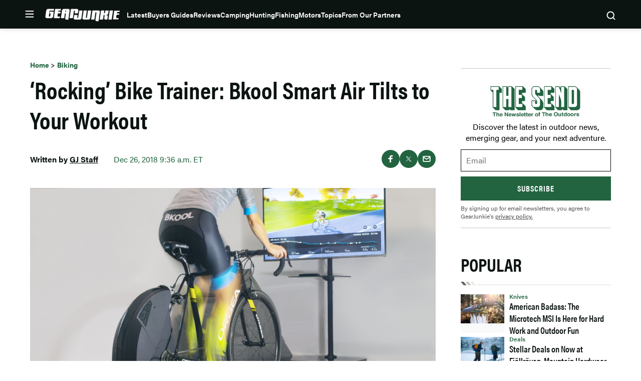

--- FILE ---
content_type: text/html; charset=utf-8
request_url: https://www.google.com/recaptcha/api2/aframe
body_size: 247
content:
<!DOCTYPE HTML><html><head><meta http-equiv="content-type" content="text/html; charset=UTF-8"></head><body><script nonce="zcoan1LgpZdErVyObNulwQ">/** Anti-fraud and anti-abuse applications only. See google.com/recaptcha */ try{var clients={'sodar':'https://pagead2.googlesyndication.com/pagead/sodar?'};window.addEventListener("message",function(a){try{if(a.source===window.parent){var b=JSON.parse(a.data);var c=clients[b['id']];if(c){var d=document.createElement('img');d.src=c+b['params']+'&rc='+(localStorage.getItem("rc::a")?sessionStorage.getItem("rc::b"):"");window.document.body.appendChild(d);sessionStorage.setItem("rc::e",parseInt(sessionStorage.getItem("rc::e")||0)+1);localStorage.setItem("rc::h",'1769442072852');}}}catch(b){}});window.parent.postMessage("_grecaptcha_ready", "*");}catch(b){}</script></body></html>

--- FILE ---
content_type: application/javascript; charset=utf-8
request_url: https://fundingchoicesmessages.google.com/f/AGSKWxUQqo-iXPzUQeBWzZqrHUz4fi-W3PJbkm966c6-xVzORw1ODcwcLQyNYrhQZtb7mlStDcBpXcNtr5K4vgJjrbXLkXWKA0RQkVs0gJ6raTpbVt6LEFhe4oSWCbRk5yS93PX5_HNn4bfvEWguMOje9Kpg2YBA7iwmvfHvOKKac7Afsew4BLSeGsVUXcPJ/_/ads300x250px./uk.ads./getmdhlink.-ad-sidebar-/fn_ads.
body_size: -1289
content:
window['d76b7e44-0dd3-433e-a770-d4d47f21a02b'] = true;

--- FILE ---
content_type: application/javascript; charset=utf-8
request_url: https://fundingchoicesmessages.google.com/f/AGSKWxWTJtfnnZirK9k8earhgDq4KOOR3l58bycKNSHPFOvP6XpwwelBRU87GYDHt9o0XAuDjwLHH-RaDkZwZG3EwZeNPfv3t4oJqqdQziHH3HkpiNltmDJCT39MvKdODpSlbRC5CRd_9w==?fccs=W251bGwsbnVsbCxudWxsLG51bGwsbnVsbCxudWxsLFsxNzY5NDQyMDcxLDQ3NzAwMDAwMF0sbnVsbCxudWxsLG51bGwsW251bGwsWzddXSwiaHR0cHM6Ly9nZWFyanVua2llLmNvbS9iaWtpbmcvYmtvb2wtc21hcnQtYWlyLWJpa2UtdHJhaW5lciIsbnVsbCxbWzgsIms2MVBCam1rNk8wIl0sWzksImVuLVVTIl0sWzE5LCIyIl0sWzE3LCJbMF0iXSxbMjQsIiJdLFsyOSwiZmFsc2UiXV1d
body_size: -211
content:
if (typeof __googlefc.fcKernelManager.run === 'function') {"use strict";this.default_ContributorServingResponseClientJs=this.default_ContributorServingResponseClientJs||{};(function(_){var window=this;
try{
var QH=function(a){this.A=_.t(a)};_.u(QH,_.J);var RH=_.ed(QH);var SH=function(a,b,c){this.B=a;this.params=b;this.j=c;this.l=_.F(this.params,4);this.o=new _.dh(this.B.document,_.O(this.params,3),new _.Qg(_.Qk(this.j)))};SH.prototype.run=function(){if(_.P(this.params,10)){var a=this.o;var b=_.eh(a);b=_.Od(b,4);_.ih(a,b)}a=_.Rk(this.j)?_.be(_.Rk(this.j)):new _.de;_.ee(a,9);_.F(a,4)!==1&&_.G(a,4,this.l===2||this.l===3?1:2);_.Fg(this.params,5)&&(b=_.O(this.params,5),_.hg(a,6,b));return a};var TH=function(){};TH.prototype.run=function(a,b){var c,d;return _.v(function(e){c=RH(b);d=(new SH(a,c,_.A(c,_.Pk,2))).run();return e.return({ia:_.L(d)})})};_.Tk(8,new TH);
}catch(e){_._DumpException(e)}
}).call(this,this.default_ContributorServingResponseClientJs);
// Google Inc.

//# sourceURL=/_/mss/boq-content-ads-contributor/_/js/k=boq-content-ads-contributor.ContributorServingResponseClientJs.en_US.k61PBjmk6O0.es5.O/d=1/exm=kernel_loader,loader_js_executable/ed=1/rs=AJlcJMztj-kAdg6DB63MlSG3pP52LjSptg/m=web_iab_tcf_v2_signal_executable
__googlefc.fcKernelManager.run('\x5b\x5b\x5b8,\x22\x5bnull,\x5b\x5bnull,null,null,\\\x22https:\/\/fundingchoicesmessages.google.com\/f\/AGSKWxWa6HaWb0KB2iuioNbqO-Q7rpC9qZ9jZFNLYW1D99E2-B_2xafSZrUkyvSSem_ozpCSVwe-uuMn-Ey3FiuwmRyxDIcEQQVIjAn4qgWTB-abZb0uCuhNL2nJQ7mQrNY5Ptb91VjdJw\\\\u003d\\\\u003d\\\x22\x5d,null,null,\x5bnull,null,null,\\\x22https:\/\/fundingchoicesmessages.google.com\/el\/AGSKWxV0E9_BJhlzuZV4murHH_Ei7o8NBd2LoF9RrfgxNZTg5rTAWxfIgiAQsYlGIAXP1xu9m8f5VH4Q6rBhXWS0XMYzFu8ZtFa6vLbGahn7tI-nwjWVXCfNRBtYYsL64pjrCBBN-P_o_Q\\\\u003d\\\\u003d\\\x22\x5d,null,\x5bnull,\x5b7\x5d\x5d\x5d,\\\x22gearjunkie.com\\\x22,1,\\\x22en\\\x22,null,null,null,null,1\x5d\x22\x5d\x5d,\x5bnull,null,null,\x22https:\/\/fundingchoicesmessages.google.com\/f\/AGSKWxX744Ej4ttxs2vbDTdkUoKiR3iiPLtiG_qwhYJdwQZlkmuWghgMBtPM-iCMcgsBmEsHYAZR1YQZe2vWqpE1U_6EBTHKsyPHnnYMvO315gKw2SQQb21N309Jl9nSei4wAChe57Ldow\\u003d\\u003d\x22\x5d\x5d');}